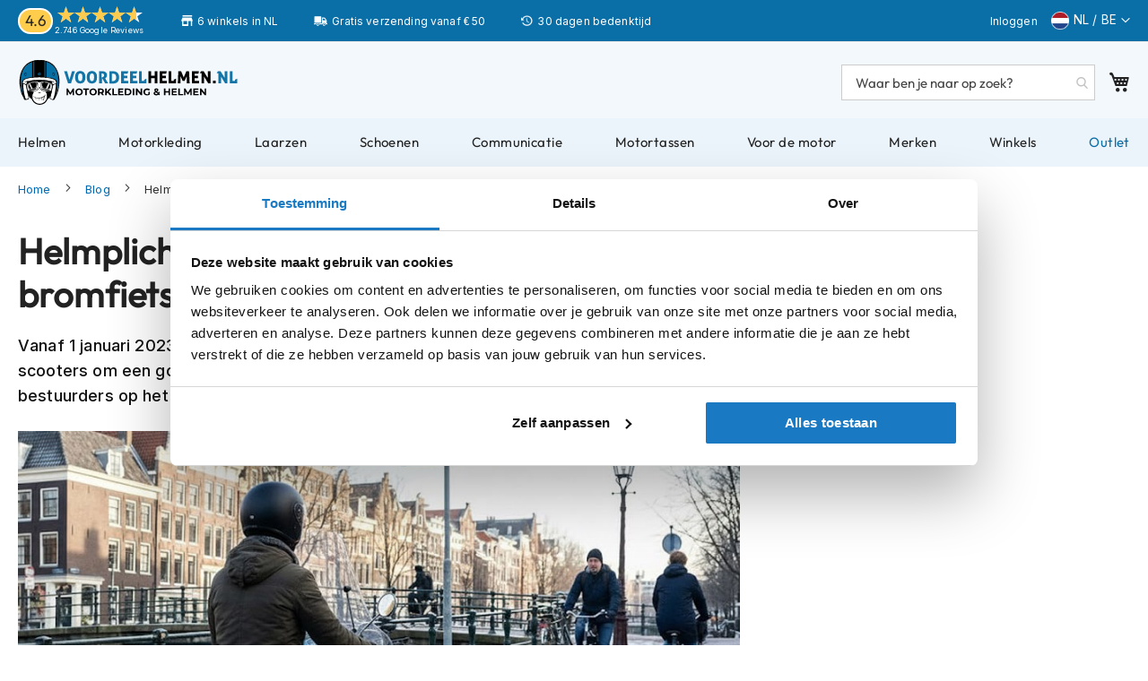

--- FILE ---
content_type: application/javascript
request_url: https://www.voordeelhelmen.nl/static/version1763546641/frontend/TIG/voordeelhelmen/nl_NL/Amasty_Blog/js/amBlogViewStatistic.min.js
body_size: -95
content:
define(['jquery','mage/url','mage/cookies','pageCache','mage/translate','Magento_Customer/js/customer-data'],function($,urlBuilder){'use strict';$.widget('amasty_blog.amBlogViewStatistic',{options:{postId:null,baseUrl:window.BASE_URL,backendUrl:'amblog/index/view'},_create:function(){urlBuilder.setBaseUrl(this.options.baseUrl);this.element.formKey();this.updateViewsCount()},updateViewsCounterValue:function(viewsCount){if(!isNaN(viewsCount)){this.element.html($.mage.__('%1 view(s)').replace('%1',viewsCount));}},updateViewsCount:function(){$.ajax({method:'GET',url:urlBuilder.build(this.options.backendUrl),cache:false,data:{form_key:$.mage.cookies.get('form_key'),post_id:this.options.postId},success:function(result){this.updateViewsCounterValue(Number(result['views_count']));}.bind(this)});}});return $.amasty_blog.amBlogViewStatistic;});

--- FILE ---
content_type: application/javascript
request_url: https://api.ipify.org/?format=jsonp&callback=getIP
body_size: -49
content:
getIP({"ip":"3.16.214.223"});

--- FILE ---
content_type: image/svg+xml
request_url: https://www.voordeelhelmen.nl/media/wysiwyg/betalen-en-bezorgen.svg
body_size: 10412
content:
<?xml version="1.0" encoding="utf-8"?>
<!-- Generator: Adobe Illustrator 27.8.1, SVG Export Plug-In . SVG Version: 6.00 Build 0)  -->
<svg version="1.1" id="Layer_1" xmlns="http://www.w3.org/2000/svg" xmlns:xlink="http://www.w3.org/1999/xlink" x="0px" y="0px"
	 viewBox="0 0 459.32 30" style="enable-background:new 0 0 459.32 30;" xml:space="preserve">
<style type="text/css">
	.st0{fill:none;}
	.st1{fill:#A7ACB3;}
	.st2{fill:url(#SVGID_1_);}
	.st3{fill:#FFFFFF;}
	.st4{fill:#383991;}
	.st5{fill:#231F20;}
	.st6{fill:#F6951E;}
	.st7{fill:#F26122;}
	.st8{fill:#EA1D25;}
	.st9{fill:#F69E1E;}
	.st10{fill:#1FA0DB;}
	.st11{fill:#7474B7;}
	.st12{fill:#010101;}
	.st13{fill:#384EA1;}
	.st14{fill:#EE809F;}
	.st15{fill:#253D80;}
	.st16{fill:#189BD7;}
	.st17{fill:#242E65;}
	.st18{fill:#F7B1C6;}
	.st19{fill:#0E0F0D;}
	.st20{fill-rule:evenodd;clip-rule:evenodd;fill:#FFFFFF;stroke:#2E79BB;stroke-miterlimit:33.89;}
	.st21{fill-rule:evenodd;clip-rule:evenodd;fill:#2E79BB;}
	.st22{fill-rule:evenodd;clip-rule:evenodd;fill:#F8E14B;}
	.st23{fill-rule:evenodd;clip-rule:evenodd;fill:#FFFFFF;}
</style>
<g>
	<path class="st0" d="M-12.91-13.52h57.7v57.7h-57.7V-13.52z"/>
	<path class="st1" d="M7.82,1.06c3.46,0,9.04,2.19,12.73,4.23c4.08,2.27,9.81,6.85,9.81,10c0,3.35-5.89,7.81-9.81,10
		c-3.58,1.96-9.04,4.27-12.62,4.27c-0.96,0-1.73-0.15-2.31-0.46c-2.81-1.58-4.12-8.27-4.12-13.81c0-2.81,0.35-5.77,1-8.23
		c0.77-2.92,1.85-4.85,3.12-5.58C6.17,1.21,6.9,1.06,7.82,1.06"/>
	
		<radialGradient id="SVGID_1_" cx="287.2597" cy="-1164.1835" r="0.5672" gradientTransform="matrix(33.3288 0 0 -33.3288 -9564.3916 -38788.8086)" gradientUnits="userSpaceOnUse">
		<stop  offset="0" style="stop-color:#FFC42C"/>
		<stop  offset="1" style="stop-color:#F27025"/>
	</radialGradient>
	<path class="st2" d="M29.4,15.37c0-2.38-4.5-6.58-9.31-9.23C14.52,3.1,8.21,1.33,6.13,2.44c-2.35,1.31-3.65,7.85-3.65,12.93
		c0,5.12,1.23,11.58,3.65,12.93c2.23,1.23,8.27-0.58,13.93-3.73C24.98,21.91,29.4,17.91,29.4,15.37"/>
	<path class="st3" d="M23.09,17.79l-0.04-2.42c0-0.54-0.19-0.77-0.62-0.77c-0.15,0-0.35,0.04-0.5,0.15
		c-0.19,0.12-0.31,0.19-0.38,0.23l-0.04,0.04v2.73c0,0,0,0.04-0.04,0.04H20.4c0,0-0.04,0-0.04-0.04v-3.85
		c0-0.08,0.04-0.12,0.12-0.12h0.96c0,0,0.04,0,0.04,0.04v0.31c0,0,0,0.04,0.04,0.04h0.04l0.04-0.04c0.12-0.08,0.31-0.19,0.42-0.23
		c0.27-0.12,0.54-0.15,0.77-0.15c0.88,0,1.35,0.5,1.35,1.46v2.58c0,0,0,0.04-0.04,0.04L23.09,17.79 M25.1,17.79
		C25.06,17.79,25.06,17.79,25.1,17.79l-0.04-5.92c0-0.04,0-0.04,0.04-0.04c0.08,0,0.65,0.38,0.85,0.58
		c0.15,0.15,0.23,0.38,0.23,0.58v4.73c0,0,0,0.04-0.04,0.04H25.1"/>
	<path class="st4" d="M13.29,15.79c0,1.42-0.92,2.08-2.08,2.08s-2.08-0.65-2.08-2.08s0.92-2.08,2.08-2.08S13.29,14.37,13.29,15.79
		 M12.13,15.79c0-0.77-0.38-1.08-0.88-1.08s-0.88,0.35-0.88,1.08c0,0.69,0.38,1.08,0.88,1.08C11.75,16.91,12.13,16.52,12.13,15.79z
		 M18.71,12.71c0-0.04,0-0.04-0.04-0.04c-0.08,0-0.69,0.38-0.85,0.58c-0.15,0.15-0.23,0.38-0.23,0.58v2.58
		c0,1.12,0.65,1.46,1.35,1.46c0.38,0,0.65-0.04,0.81-0.15c0.04,0,0.08-0.04,0.08-0.12v-0.73c0-0.04,0-0.04-0.04-0.04
		c-0.04,0-0.31,0.12-0.46,0.12c-0.35,0-0.58-0.15-0.58-0.73v-1.46c0-0.04,0-0.04,0.04-0.04h0.96c0.04,0,0.04,0,0.04-0.04v-0.77
		c0-0.08-0.04-0.12-0.12-0.12h-0.88c-0.04,0-0.04,0-0.04-0.04L18.71,12.71 M4.82,13.94c0-0.08,0.08-0.12,0.12-0.12h1.5
		c1.5,0,2.27,0.88,2.27,2.04s-0.85,1.96-2.27,1.96H5.98c-0.04,0-0.04,0-0.04,0.04v1.88c0,0.04,0,0.04-0.04,0.04
		c-0.08,0-0.69-0.38-0.85-0.58c-0.15-0.15-0.23-0.38-0.23-0.58V13.94 M7.59,15.79c0-0.5-0.31-0.96-1.15-0.96H5.98
		c-0.04,0-0.04,0-0.04,0.04v1.85c0,0.04,0,0.04,0.04,0.04h0.46C7.44,16.75,7.59,16.06,7.59,15.79L7.59,15.79z M16.52,15.64
		c-0.23-0.15-0.54-0.23-0.81-0.27c-0.04,0-0.23-0.04-0.27-0.08c-0.35-0.08-0.62-0.15-0.62-0.35s0.19-0.31,0.46-0.31
		c0.35,0,0.85,0.08,1.38,0.27c0.04,0,0.08,0,0.08-0.04V14.1c0-0.04-0.04-0.12-0.08-0.12c-0.19-0.08-0.77-0.23-1.23-0.23
		c-0.54,0-0.96,0.12-1.27,0.35c-0.31,0.23-0.46,0.54-0.46,0.92c0,0.88,0.73,1.04,1.42,1.19c0.12,0.04,0.08,0.04,0.12,0.04
		c0.31,0.08,0.65,0.15,0.65,0.38c0,0.08-0.04,0.15-0.08,0.19c-0.08,0.08-0.23,0.12-0.46,0.12c-0.42,0-1.27-0.19-1.5-0.27
		c-0.04,0-0.04,0.04-0.04,0.04v0.77c0,0.04,0.04,0.12,0.08,0.12c0,0,0.73,0.23,1.38,0.23c1.19,0,1.81-0.46,1.81-1.31
		C16.98,16.14,16.82,15.83,16.52,15.64"/>
	<path class="st3" d="M9.48,12.79c-0.08,0-0.15-0.04-0.15-0.15v-0.46c0-0.12,0.08-0.19,0.19-0.19h3.42c0.12,0,0.19,0.08,0.19,0.19
		v0.42c0,0.12-0.04,0.15-0.15,0.15h-3.5 M12.55,11.56c-0.04,0-0.08,0-0.08-0.04v-0.08c0.12-0.35,0.5-1.42,0.5-1.42
		c0.04-0.08,0-0.15-0.08-0.19l-0.19-0.08h-0.04c-0.04,0-0.08,0-0.08,0.04c-0.08,0.19-0.12,0.31-0.19,0.5c0,0.04-0.04,0.04-0.08,0.04
		h-0.38c-0.04,0-0.04,0-0.08-0.04v-0.08c0.12-0.35,0.19-0.62,0.35-0.92c0.04-0.04,0.08-0.15,0.23-0.15h0.08
		c0.12,0.04,0.27,0.08,0.42,0.12c0.12,0.04,0.23,0.08,0.38,0.12c0.38,0.15,0.38,0.42,0.31,0.69c-0.04,0.15-0.27,0.81-0.42,1.19
		c-0.04,0.08-0.04,0.15-0.08,0.19c0,0.04-0.04,0.08-0.12,0.08h-0.46L12.55,11.56z M10.98,11.56c-0.08,0-0.08-0.08-0.08-0.12
		c0-0.04-0.04-2.04-0.04-2.31c0-0.04,0-0.08,0.04-0.08c0,0,0.04-0.04,0.08-0.04h0.54c0.04,0,0.04,0,0.08,0.04
		c0.04,0.04,0.04,0.08,0.04,0.08c0,0.27-0.04,2.27-0.04,2.31c0,0,0,0.12-0.08,0.12H10.98z M9.4,11.56c-0.08,0-0.08-0.04-0.12-0.08
		c0-0.04-0.04-0.12-0.08-0.19c-0.15-0.38-0.35-1-0.42-1.19C8.71,9.83,8.71,9.52,9.09,9.4c0.12-0.04,0.27-0.08,0.38-0.12
		C9.63,9.25,9.79,9.21,9.9,9.17h0.08c0.12,0,0.19,0.08,0.23,0.15c0.15,0.31,0.23,0.58,0.35,0.92v0.08c0,0-0.04,0.04-0.08,0.04h-0.38
		c-0.04,0-0.08,0-0.08-0.04c-0.08-0.19-0.12-0.35-0.19-0.5c0,0-0.04-0.04-0.08-0.04H9.71L9.52,9.87C9.44,9.9,9.4,9.98,9.44,10.06
		c0,0,0.38,1.08,0.5,1.42v0.08c0,0-0.04,0.04-0.08,0.04C9.86,11.56,9.4,11.56,9.4,11.56L9.4,11.56z M11.21,8.64
		c-0.04,0-0.04,0-0.08-0.04c-0.15-0.12-0.31-0.27-0.42-0.42c0,0-0.04-0.04,0-0.12c0.12-0.19,0.31-0.31,0.46-0.46h0.08
		c0.15,0.12,0.31,0.27,0.46,0.46c0.04,0.04,0.04,0.08,0,0.12c-0.12,0.15-0.27,0.31-0.42,0.42C11.25,8.64,11.25,8.64,11.21,8.64z"/>
</g>
<g>
	<path class="st5" d="M152.44,28.56v0.07h0.07c0.01,0,0.02,0,0.03-0.01c0.01-0.01,0.01-0.02,0.01-0.03c0-0.01,0-0.02-0.01-0.03
		c-0.01-0.01-0.02-0.01-0.03-0.01L152.44,28.56L152.44,28.56z M152.51,28.51c0.03,0,0.06,0.01,0.08,0.02
		c0.02,0.02,0.03,0.04,0.03,0.06c0,0.02-0.01,0.04-0.02,0.05c-0.02,0.02-0.04,0.02-0.06,0.03l0.09,0.1h-0.07l-0.08-0.1h-0.03v0.1
		h-0.06v-0.26L152.51,28.51L152.51,28.51z M152.49,28.87c0.03,0,0.06-0.01,0.09-0.02c0.03-0.01,0.05-0.03,0.07-0.05
		c0.02-0.02,0.04-0.04,0.05-0.07c0.02-0.06,0.02-0.12,0-0.17c-0.01-0.03-0.03-0.05-0.05-0.07c-0.02-0.02-0.04-0.04-0.07-0.05
		c-0.03-0.01-0.06-0.02-0.09-0.02c-0.03,0-0.06,0.01-0.09,0.02c-0.03,0.01-0.05,0.03-0.07,0.05c-0.06,0.06-0.08,0.16-0.05,0.24
		c0.01,0.03,0.03,0.05,0.05,0.07c0.02,0.02,0.04,0.04,0.07,0.05C152.43,28.86,152.46,28.87,152.49,28.87 M152.49,28.36
		c0.08,0,0.15,0.03,0.21,0.08c0.03,0.03,0.05,0.06,0.06,0.09c0.03,0.07,0.03,0.15,0,0.22c-0.01,0.03-0.04,0.06-0.06,0.09
		c-0.03,0.03-0.06,0.05-0.09,0.06c-0.04,0.02-0.07,0.02-0.11,0.02c-0.04,0-0.08-0.01-0.11-0.02c-0.03-0.01-0.07-0.04-0.09-0.06
		c-0.03-0.03-0.05-0.06-0.06-0.09c-0.03-0.07-0.03-0.15,0-0.22c0.01-0.03,0.04-0.06,0.06-0.09c0.03-0.03,0.06-0.05,0.09-0.06
		C152.41,28.37,152.45,28.36,152.49,28.36 M125.72,27.34c0-0.5,0.33-0.92,0.87-0.92c0.52,0,0.86,0.4,0.86,0.92
		c0,0.52-0.35,0.92-0.86,0.92C126.05,28.26,125.72,27.84,125.72,27.34 M128.05,27.34V25.9h-0.62v0.35c-0.2-0.26-0.5-0.42-0.91-0.42
		c-0.8,0-1.44,0.63-1.44,1.51s0.63,1.51,1.44,1.51c0.41,0,0.71-0.16,0.91-0.42v0.35h0.62L128.05,27.34L128.05,27.34z M149.13,27.34
		c0-0.5,0.33-0.92,0.87-0.92c0.52,0,0.86,0.4,0.86,0.92c0,0.52-0.35,0.92-0.86,0.92C149.46,28.26,149.13,27.84,149.13,27.34
		 M151.45,27.34v-2.59h-0.62v1.5c-0.2-0.26-0.5-0.42-0.91-0.42c-0.8,0-1.44,0.63-1.44,1.51s0.63,1.51,1.44,1.51
		c0.41,0,0.71-0.16,0.91-0.42v0.35h0.62V27.34z M135.79,26.39c0.4,0,0.66,0.25,0.73,0.7h-1.49
		C135.09,26.67,135.34,26.39,135.79,26.39 M135.8,25.83c-0.84,0-1.43,0.61-1.43,1.51c0,0.91,0.61,1.51,1.47,1.51
		c0.43,0,0.83-0.11,1.18-0.4l-0.31-0.46c-0.24,0.19-0.55,0.3-0.83,0.3c-0.4,0-0.77-0.19-0.86-0.7h2.13
		c0.01-0.08,0.01-0.16,0.01-0.24C137.16,26.44,136.6,25.83,135.8,25.83 M143.33,27.34c0-0.5,0.33-0.92,0.87-0.92
		c0.52,0,0.86,0.4,0.86,0.92c0,0.52-0.35,0.92-0.86,0.92C143.67,28.26,143.33,27.84,143.33,27.34 M145.66,27.34V25.9h-0.62v0.35
		c-0.2-0.26-0.5-0.42-0.91-0.42c-0.8,0-1.44,0.63-1.44,1.51s0.63,1.51,1.44,1.51c0.41,0,0.71-0.16,0.91-0.42v0.35h0.62L145.66,27.34
		L145.66,27.34z M139.81,27.34c0,0.87,0.61,1.51,1.53,1.51c0.43,0,0.72-0.1,1.03-0.34l-0.3-0.5c-0.23,0.17-0.48,0.26-0.75,0.26
		c-0.5-0.01-0.86-0.37-0.86-0.92c0-0.55,0.37-0.91,0.86-0.92c0.27,0,0.52,0.09,0.75,0.26l0.3-0.5c-0.31-0.25-0.6-0.34-1.03-0.34
		C140.42,25.83,139.81,26.47,139.81,27.34 M147.86,25.83c-0.36,0-0.59,0.17-0.76,0.42V25.9h-0.62v2.87h0.62v-1.61
		c0-0.47,0.2-0.74,0.61-0.74c0.13,0,0.27,0.02,0.39,0.07l0.19-0.59C148.16,25.86,147.98,25.83,147.86,25.83 M131.13,26.13
		c-0.3-0.2-0.71-0.3-1.17-0.3c-0.73,0-1.19,0.35-1.19,0.92c0,0.47,0.35,0.76,0.99,0.85l0.29,0.04c0.34,0.05,0.5,0.14,0.5,0.3
		c0,0.22-0.23,0.35-0.65,0.35c-0.43,0-0.74-0.14-0.95-0.3l-0.29,0.49c0.34,0.25,0.77,0.37,1.24,0.37c0.83,0,1.31-0.39,1.31-0.94
		c0-0.5-0.38-0.77-1-0.86l-0.29-0.04c-0.27-0.03-0.49-0.09-0.49-0.28c0-0.21,0.2-0.34,0.55-0.34c0.37,0,0.72,0.14,0.89,0.25
		L131.13,26.13L131.13,26.13z M139.18,25.83c-0.36,0-0.59,0.17-0.76,0.42V25.9h-0.62v2.87h0.62v-1.61c0-0.47,0.2-0.74,0.61-0.74
		c0.13,0,0.27,0.02,0.39,0.07l0.19-0.59C139.49,25.86,139.31,25.83,139.18,25.83 M133.86,25.9h-1.02v-0.87h-0.63v0.87h-0.58v0.57
		h0.58v1.31c0,0.67,0.26,1.06,1,1.06c0.27,0,0.58-0.08,0.78-0.22l-0.18-0.53c-0.19,0.11-0.39,0.16-0.55,0.16
		c-0.31,0-0.41-0.19-0.41-0.48v-1.3h1.02V25.9z M124.53,28.77v-1.8c0-0.68-0.43-1.13-1.13-1.14c-0.37-0.01-0.74,0.11-1.01,0.51
		c-0.2-0.32-0.51-0.51-0.95-0.51c-0.31,0-0.61,0.09-0.84,0.43V25.9h-0.62v2.87h0.63v-1.59c0-0.5,0.28-0.76,0.7-0.76
		c0.41,0,0.62,0.27,0.62,0.76v1.6h0.63v-1.59c0-0.5,0.29-0.76,0.7-0.76c0.43,0,0.63,0.27,0.63,0.76v1.6L124.53,28.77z"/>
	<path class="st6" d="M152.8,19.23v-0.42h-0.11l-0.13,0.29l-0.13-0.29h-0.11v0.42h0.08v-0.32l0.12,0.27h0.08l0.12-0.27v0.32H152.8
		L152.8,19.23z M152.11,19.23v-0.35h0.14v-0.07h-0.36v0.07h0.14v0.35L152.11,19.23L152.11,19.23z"/>
	<path class="st7" d="M140.38,21.03h-9.46V4.04h9.46L140.38,21.03z"/>
	<path class="st8" d="M131.52,12.53c0-3.45,1.61-6.52,4.13-8.5c-1.9-1.5-4.26-2.31-6.68-2.31c-5.97,0-10.81,4.84-10.81,10.81
		s4.84,10.81,10.81,10.81c2.42,0,4.78-0.81,6.68-2.31C133.14,19.05,131.52,15.98,131.52,12.53"/>
	<path class="st9" d="M153.14,12.53c0,5.97-4.84,10.81-10.81,10.81c-2.42,0-4.78-0.81-6.68-2.31c2.51-1.98,4.13-5.05,4.13-8.5
		s-1.61-6.52-4.13-8.5c1.9-1.5,4.26-2.31,6.68-2.31C148.3,1.73,153.14,6.56,153.14,12.53"/>
</g>
<g>
	<path class="st10" d="M192.4,19.23v-0.42h-0.1l-0.12,0.28l-0.12-0.28h-0.1v0.42h0.07v-0.31l0.12,0.28h0.09l0.12-0.28v0.31H192.4z
		 M191.7,19.23v-0.35h0.14v-0.07h-0.35v0.07h0.14v0.35H191.7z"/>
	<path class="st11" d="M180.02,21.02h-9.42V4.1h9.42V21.02z"/>
	<path class="st8" d="M171.21,12.56c0-3.43,1.6-6.49,4.11-8.46c-1.83-1.44-4.14-2.3-6.65-2.3c-5.94,0-10.76,4.82-10.76,10.76
		s4.82,10.76,10.76,10.76c2.51,0,4.82-0.85,6.65-2.3C172.82,19.05,171.21,15.99,171.21,12.56"/>
	<path class="st10" d="M192.73,12.56c0,5.94-4.82,10.76-10.76,10.76c-2.51,0-4.82-0.85-6.65-2.3c2.51-1.97,4.11-5.03,4.11-8.46
		s-1.6-6.49-4.11-8.46c1.83-1.44,4.14-2.3,6.65-2.3C187.91,1.8,192.73,6.63,192.73,12.56"/>
	<path class="st12" d="M183.19,25.81c0.12,0,0.31,0.02,0.44,0.07l-0.19,0.59c-0.14-0.05-0.26-0.07-0.38-0.07
		c-0.4,0-0.61,0.26-0.61,0.73v1.6h-0.63v-2.85h0.61v0.35C182.6,25.96,182.84,25.81,183.19,25.81 M180.89,26.43h-1.01v1.29
		c0,0.28,0.1,0.47,0.42,0.47c0.16,0,0.37-0.05,0.56-0.16l0.17,0.54c-0.19,0.14-0.5,0.23-0.78,0.23c-0.73,0-0.99-0.4-0.99-1.06v-1.31
		h-0.57v-0.57h0.57v-0.87h0.63v0.87h1.01V26.43z M172.94,27.04c0.07-0.42,0.31-0.7,0.77-0.7c0.4,0,0.66,0.24,0.73,0.7H172.94z
		 M175.08,27.3c0-0.89-0.56-1.5-1.36-1.5c-0.84,0-1.43,0.61-1.43,1.5c0,0.91,0.61,1.5,1.46,1.5c0.44,0,0.82-0.1,1.17-0.4l-0.31-0.45
		c-0.24,0.19-0.54,0.3-0.84,0.3c-0.4,0-0.77-0.19-0.85-0.7h2.12C175.06,27.46,175.08,27.39,175.08,27.3 M177.81,26.61
		c-0.17-0.1-0.52-0.24-0.89-0.24c-0.35,0-0.54,0.12-0.54,0.33c0,0.19,0.21,0.24,0.49,0.28l0.3,0.03c0.63,0.09,0.99,0.35,0.99,0.85
		c0,0.54-0.47,0.94-1.31,0.94c-0.47,0-0.91-0.12-1.24-0.37l0.3-0.49c0.21,0.16,0.52,0.3,0.96,0.3c0.42,0,0.64-0.12,0.64-0.35
		c0-0.16-0.16-0.24-0.5-0.3l-0.3-0.03c-0.64-0.09-0.99-0.38-0.99-0.84c0-0.57,0.47-0.92,1.18-0.92c0.45,0,0.87,0.1,1.17,0.3
		L177.81,26.61z M185.47,26.38c-0.12,0-0.24,0.02-0.35,0.07c-0.1,0.05-0.21,0.1-0.28,0.19c-0.07,0.09-0.14,0.17-0.19,0.3
		c-0.05,0.1-0.07,0.24-0.07,0.37c0,0.14,0.02,0.26,0.07,0.37s0.1,0.21,0.19,0.3c0.09,0.09,0.17,0.14,0.28,0.19
		c0.1,0.05,0.23,0.07,0.35,0.07s0.24-0.02,0.35-0.07s0.21-0.1,0.28-0.19c0.09-0.09,0.14-0.17,0.19-0.3c0.05-0.1,0.07-0.24,0.07-0.37
		c0-0.14-0.02-0.26-0.07-0.37s-0.1-0.21-0.19-0.3c-0.09-0.09-0.17-0.14-0.28-0.19C185.71,26.42,185.59,26.38,185.47,26.38
		 M185.47,25.81c0.23,0,0.44,0.03,0.61,0.12c0.19,0.07,0.35,0.17,0.49,0.31s0.24,0.3,0.33,0.47c0.07,0.19,0.12,0.38,0.12,0.59
		s-0.03,0.42-0.12,0.59c-0.07,0.19-0.19,0.35-0.33,0.47c-0.14,0.14-0.3,0.24-0.49,0.31c-0.19,0.07-0.4,0.12-0.61,0.12
		c-0.23,0-0.44-0.03-0.61-0.12c-0.19-0.07-0.35-0.17-0.49-0.31s-0.24-0.3-0.33-0.47c-0.07-0.19-0.12-0.38-0.12-0.59
		s0.03-0.42,0.12-0.59c0.07-0.19,0.19-0.35,0.33-0.47c0.14-0.14,0.3-0.24,0.49-0.31C185.03,25.84,185.24,25.81,185.47,25.81
		 M169.32,27.3c0-0.5,0.33-0.92,0.87-0.92c0.52,0,0.85,0.4,0.85,0.92c0,0.52-0.35,0.91-0.85,0.91
		C169.65,28.21,169.32,27.81,169.32,27.3 M171.63,27.3v-1.43H171v0.35c-0.19-0.26-0.49-0.42-0.91-0.42c-0.8,0-1.43,0.63-1.43,1.5
		c0,0.87,0.63,1.5,1.43,1.5c0.4,0,0.7-0.16,0.91-0.42v0.35h0.63V27.3z M168.13,28.73v-1.79c0-0.68-0.44-1.13-1.13-1.13
		c-0.37,0-0.75,0.1-1.01,0.5c-0.19-0.31-0.5-0.5-0.94-0.5c-0.3,0-0.61,0.09-0.84,0.42v-0.35h-0.63v2.85h0.63v-1.58
		c0-0.49,0.28-0.77,0.7-0.77s0.63,0.26,0.63,0.75v1.58h0.63v-1.58c0-0.49,0.3-0.77,0.7-0.77c0.42,0,0.63,0.26,0.63,0.75v1.58h0.64
		V28.73z M187.68,28.51v0.07h0.07c0.02,0,0.03,0,0.03-0.02c0.02,0,0.02-0.02,0.02-0.03s0-0.02-0.02-0.02c0,0-0.02-0.02-0.03-0.02
		h-0.07V28.51z M187.75,28.47c0.03,0,0.05,0,0.07,0.02c0.02,0.02,0.03,0.03,0.03,0.07c0,0.02,0,0.03-0.02,0.05s-0.03,0.02-0.07,0.02
		l0.09,0.1h-0.07l-0.09-0.1h-0.02v0.1h-0.05v-0.26L187.75,28.47z M187.73,28.82c0.03,0,0.05,0,0.09-0.02
		c0.03-0.02,0.05-0.03,0.07-0.05c0.02-0.02,0.03-0.03,0.05-0.07s0.02-0.05,0.02-0.09s0-0.05-0.02-0.09s-0.03-0.05-0.05-0.07
		c-0.02-0.02-0.03-0.03-0.07-0.05c-0.02-0.02-0.05-0.02-0.09-0.02c-0.03,0-0.05,0-0.09,0.02c-0.03,0.02-0.05,0.03-0.07,0.05
		c-0.02,0.02-0.03,0.05-0.05,0.07c-0.02,0.03-0.02,0.05-0.02,0.09s0,0.05,0.02,0.09c0.02,0.03,0.03,0.05,0.05,0.07
		c0.02,0.02,0.05,0.03,0.07,0.05C187.68,28.82,187.7,28.82,187.73,28.82 M187.73,28.31c0.03,0,0.07,0,0.1,0.02
		c0.03,0.02,0.07,0.03,0.09,0.05s0.05,0.05,0.07,0.09c0.02,0.03,0.02,0.07,0.02,0.1c0,0.03,0,0.07-0.02,0.1
		c-0.02,0.03-0.03,0.07-0.07,0.09c-0.03,0.02-0.05,0.05-0.09,0.07c-0.03,0.02-0.07,0.02-0.1,0.02c-0.03,0-0.09,0-0.12-0.02
		c-0.03-0.02-0.07-0.03-0.09-0.07c-0.02-0.02-0.05-0.05-0.07-0.09c-0.02-0.03-0.02-0.07-0.02-0.1c0-0.03,0-0.07,0.02-0.1
		c0.02-0.03,0.03-0.07,0.07-0.09c0.02-0.02,0.05-0.05,0.09-0.05C187.65,28.31,187.7,28.31,187.73,28.31"/>
</g>
<g>
	<path class="st13" d="M84.71,1.81c-5.92,0-11.22,3.07-11.22,8.74c0,6.51,9.39,6.95,9.39,10.22c0,1.38-1.58,2.61-4.27,2.61
		c-3.82,0-6.68-1.72-6.68-1.72l-1.22,5.72c0,0,3.29,1.45,7.66,1.45c6.48,0,11.57-3.22,11.57-8.99c0-6.87-9.43-7.31-9.43-10.34
		c0-1.08,1.29-2.26,3.98-2.26c3.03,0,5.5,1.25,5.5,1.25l1.2-5.53C91.19,2.97,88.5,1.81,84.71,1.81z M30.51,2.23l-0.14,0.83
		c0,0,2.49,0.46,4.74,1.37c2.89,1.04,3.1,1.65,3.58,3.54l5.3,20.44h7.11L62.06,2.23h-7.09l-7.04,17.8L45.05,4.94
		c-0.26-1.73-1.6-2.71-3.23-2.71C41.82,2.23,30.51,2.23,30.51,2.23z M64.91,2.23l-5.56,26.18h6.76l5.54-26.18L64.91,2.23L64.91,2.23
		z M102.63,2.23c-1.63,0-2.5,0.87-3.13,2.4l-9.91,23.78h7.09l1.37-3.96h8.64l0.83,3.96h6.26l-5.46-26.18H102.63z M103.55,9.3
		l2.1,9.82h-5.63L103.55,9.3z"/>
</g>
<g>
	<path class="st14" d="M237.3,28.7h-35.97c-1.14-0.01-2.07-0.94-2.07-2.09V4.05c0-1.15,0.94-2.09,2.09-2.09h35.93
		c1.15,0,2.09,0.94,2.09,2.09v22.56C239.36,27.75,238.44,28.69,237.3,28.7"/>
	<g>
		<path class="st3" d="M211.29,25.86c0.91,0,1.6-0.61,1.6-1.5c0-0.83-0.59-1.19-1.31-1.4c-0.46-0.13-0.75-0.24-0.75-0.56
			c0-0.27,0.2-0.49,0.51-0.49c0.27,0,0.47,0.16,0.61,0.39l0.75-0.48c-0.24-0.52-0.76-0.79-1.34-0.79c-0.91,0-1.49,0.65-1.49,1.41
			c0,0.6,0.36,1.07,1.26,1.33c0.49,0.14,0.8,0.24,0.8,0.62c0,0.36-0.26,0.59-0.64,0.59c-0.41,0-0.72-0.26-0.9-0.5l-0.63,0.63
			C210.11,25.57,210.66,25.86,211.29,25.86 M214.97,25.86c-0.96,0-1.74-0.77-1.74-1.71s0.78-1.71,1.74-1.71
			c0.96,0,1.74,0.77,1.74,1.71S215.93,25.86,214.97,25.86 M214.97,25c0.47,0,0.83-0.37,0.83-0.85c0-0.48-0.37-0.85-0.83-0.85
			c-0.47,0-0.83,0.37-0.83,0.85C214.13,24.64,214.5,25,214.97,25 M218.96,21.95v-0.86h-0.13c-1.11,0-1.65,0.74-1.65,1.6v3.07h0.91
			v-1.35c0-0.45,0.35-0.77,0.85-0.78v-0.87c-0.36,0-0.65,0.11-0.85,0.32v-0.35C218.08,22.18,218.45,21.93,218.96,21.95
			 M220.94,25.86c-0.96,0-1.74-0.77-1.74-1.71s0.78-1.71,1.74-1.71c0.96,0,1.74,0.77,1.74,1.71S221.91,25.86,220.94,25.86
			 M220.94,25c0.47,0,0.83-0.37,0.83-0.85c0-0.48-0.37-0.85-0.83-0.85c-0.47,0-0.83,0.37-0.83,0.85
			C220.11,24.64,220.48,25,220.94,25 M224.06,22.91v-0.37h-0.88v3.23h0.91V24.3c0-0.53,0.32-0.83,0.86-0.83v-0.97
			C224.54,22.47,224.24,22.61,224.06,22.91 M226.38,24.12v-0.79c0.2,0.21,0.49,0.32,0.85,0.32v-0.86c-0.49-0.01-0.85-0.34-0.85-0.78
			V21.5h-0.91v2.67c0,0.87,0.54,1.6,1.65,1.6h0.13v-0.86C226.75,24.94,226.38,24.69,226.38,24.12 M228.34,25.82
			c0.33,0,0.61-0.27,0.61-0.61c0-0.33-0.27-0.61-0.61-0.61c-0.34,0-0.61,0.27-0.61,0.61S228.01,25.82,228.34,25.82 M217.87,14.39
			c0.28,0.28,0.29,0.73,0.01,1.02l-0.05,0.06c-0.28,0.28-0.73,0.29-1.02,0.01l-1.6-1.59c-0.44-0.44-0.5-0.99-0.22-1.28l0.05-0.06
			c0.23-0.24,0.61-0.26,0.87-0.06c0.12,0.1,0.3,0.07,0.41-0.05c0.1-0.12,0.07-0.3-0.05-0.41c-0.5-0.39-1.21-0.34-1.65,0.11
			l-0.05,0.06c-0.52,0.53-0.42,1.44,0.23,2.09l1.61,1.6c0.52,0.5,1.34,0.49,1.84-0.03l0.06-0.06c0.49-0.51,0.48-1.33-0.03-1.83
			c-0.11-0.11-0.29-0.11-0.41,0.01C217.75,14.09,217.75,14.28,217.87,14.39 M216.91,5.77l0.66,5.4c0.02,0.16,0.16,0.27,0.32,0.25
			c0.16-0.02,0.27-0.16,0.25-0.32l-0.66-5.42l-0.01-0.03c-0.11-0.45,0.17-0.95,0.54-1.03c0.21-0.04,0.43-0.01,0.6,0.11
			s0.3,0.3,0.34,0.51l1.14,4.89c0.04,0.16,0.19,0.25,0.35,0.21s0.25-0.19,0.21-0.35l-1.14-4.87c-0.07-0.35-0.28-0.67-0.59-0.87
			c-0.3-0.2-0.68-0.27-1.04-0.2C217.19,4.2,216.73,5.02,216.91,5.77"/>
		<path class="st3" d="M222.94,12.11l1.3-6.47c0.15-0.7-0.26-1.4-0.95-1.6c-0.77-0.19-1.55,0.26-1.74,1.02l-1.44,4.92
			c-0.04,0.16,0.04,0.32,0.2,0.36s0.32-0.04,0.36-0.2l1.44-4.93c0.12-0.45,0.58-0.73,1.03-0.61c0.38,0.12,0.63,0.52,0.54,0.93
			l-1.3,6.48c-0.03,0.16,0.07,0.31,0.22,0.34C222.76,12.37,222.91,12.27,222.94,12.11 M219.67,18.35c-2.06,0-3.77-1.51-3.77-3.65
			c0-0.16-0.13-0.29-0.29-0.29s-0.29,0.13-0.29,0.29c0,2.48,1.99,4.23,4.35,4.23c0.16,0,0.29-0.13,0.29-0.29
			S219.83,18.35,219.67,18.35 M218.66,13.31c-0.04,0.16-0.14,0.3-0.28,0.4l-0.06,0.04c-0.33,0.22-0.78,0.14-1.01-0.19l-1.26-1.88
			c-0.34-0.52-0.3-1.07,0.03-1.3l0.06-0.04c0.43-0.25,0.79-0.06,1.15,0.48l1.05,1.57c0.09,0.13,0.27,0.17,0.4,0.08
			c0.13-0.09,0.17-0.27,0.08-0.4l-1.05-1.57c-0.52-0.76-1.17-1.1-1.94-0.65l-0.08,0.05c-0.62,0.42-0.7,1.33-0.19,2.1l1.26,1.88
			c0.41,0.59,1.21,0.75,1.8,0.35l0.06-0.04c0.25-0.17,0.43-0.43,0.52-0.72c0.04-0.16-0.05-0.31-0.2-0.35
			C218.85,13.06,218.7,13.15,218.66,13.31"/>
		<path class="st3" d="M220.56,14.26c-0.6,0.34-0.97,0.96-1.02,1.92c-0.01,0.16,0.11,0.29,0.27,0.3c0.16,0.01,0.29-0.11,0.3-0.27
			c0.04-0.87,0.38-1.33,0.92-1.53c0.29-0.11,0.6-0.13,0.88-0.1l0.07,0.01c0.37,0.07,0.49-0.48,0.12-0.57l-2.22-0.5
			c-1.04-0.28-1.2-0.67-1.01-1.31c0.09-0.28,0.25-0.42,0.51-0.48c0.17-0.04,0.36-0.03,0.54,0c0.05,0.01,0.09,0.02,0.11,0.02
			l3.37,0.79l0.06,0.02c0.05,0.02,0.11,0.06,0.17,0.12c0.22,0.24,0.35,0.7,0.29,1.44c-0.22,2.62-1.44,4.25-4.34,4.22
			c-0.16,0-0.29,0.13-0.29,0.28c0,0.16,0.13,0.29,0.28,0.29c3.25,0.03,4.67-1.86,4.91-4.75c0.07-0.9-0.09-1.51-0.44-1.88
			c-0.19-0.2-0.4-0.3-0.55-0.32l-3.33-0.78c-0.02-0.01-0.07-0.02-0.15-0.03c-0.25-0.04-0.51-0.05-0.77,0.01
			c-0.45,0.1-0.79,0.38-0.94,0.88c-0.28,0.93,0.02,1.65,1.42,2.03L220.56,14.26z"/>
	</g>
</g>
<g>
	<path class="st15" d="M335.21,8.23h-5.82c-0.4,0-0.74,0.29-0.8,0.68l-2.36,14.94c-0.04,0.26,0.14,0.51,0.4,0.55
		c0.03,0,0.05,0.01,0.08,0.01h2.78c0.4,0,0.74-0.29,0.8-0.68l0.64-4.03c0.06-0.39,0.4-0.68,0.8-0.68h1.84
		c3.84,0,6.05-1.86,6.63-5.54c0.26-1.61,0.01-2.87-0.74-3.76C338.63,8.74,337.16,8.23,335.21,8.23L335.21,8.23z M335.88,13.68
		c-0.32,2.09-1.92,2.09-3.46,2.09h-0.88l0.62-3.9c0.04-0.24,0.24-0.41,0.48-0.41h0.4c1.05,0,2.04,0,2.56,0.6
		C335.9,12.41,336,12.95,335.88,13.68L335.88,13.68z M352.62,13.61h-2.79c-0.24,0-0.44,0.17-0.48,0.41l-0.12,0.78l-0.2-0.28
		c-0.6-0.88-1.95-1.17-3.29-1.17c-3.08,0-5.71,2.33-6.23,5.61c-0.27,1.63,0.11,3.2,1.04,4.28c0.85,1,2.07,1.42,3.51,1.42
		c2.48,0,3.86-1.6,3.86-1.6l-0.12,0.78c-0.04,0.26,0.14,0.51,0.4,0.56c0.03,0,0.05,0.01,0.08,0.01h2.51c0.4,0,0.74-0.29,0.8-0.68
		l1.51-9.55c0.04-0.26-0.14-0.51-0.4-0.55C352.67,13.62,352.65,13.61,352.62,13.61L352.62,13.61z M348.73,19.04
		c-0.27,1.59-1.53,2.66-3.15,2.66c-0.81,0-1.46-0.26-1.87-0.75c-0.41-0.49-0.57-1.18-0.44-1.96c0.25-1.58,1.54-2.68,3.13-2.68
		c0.79,0,1.44,0.26,1.86,0.76C348.69,17.57,348.85,18.27,348.73,19.04L348.73,19.04z M367.48,13.61h-2.8
		c-0.27,0-0.52,0.13-0.67,0.36l-3.87,5.69l-1.64-5.47c-0.1-0.34-0.42-0.58-0.78-0.58h-2.75c-0.27,0-0.49,0.22-0.49,0.48
		c0,0.05,0.01,0.11,0.03,0.16l3.09,9.06l-2.9,4.1c-0.16,0.22-0.1,0.52,0.11,0.68c0.08,0.06,0.18,0.09,0.28,0.09h2.8
		c0.27,0,0.51-0.13,0.67-0.35l9.32-13.46c0.15-0.22,0.1-0.52-0.12-0.68C367.67,13.64,367.57,13.61,367.48,13.61L367.48,13.61z"/>
	<path class="st16" d="M376.76,8.23h-5.83c-0.4,0-0.74,0.29-0.8,0.68l-2.36,14.94c-0.04,0.26,0.14,0.51,0.4,0.55
		c0.03,0,0.05,0.01,0.08,0.01h2.99c0.28,0,0.52-0.2,0.56-0.48l0.67-4.23c0.06-0.39,0.4-0.68,0.8-0.68h1.84
		c3.84,0,6.05-1.86,6.63-5.54c0.26-1.61,0.01-2.87-0.74-3.76C380.17,8.74,378.71,8.23,376.76,8.23L376.76,8.23z M377.43,13.68
		c-0.32,2.09-1.91,2.09-3.46,2.09h-0.88l0.62-3.9c0.04-0.24,0.24-0.41,0.48-0.41h0.4c1.05,0,2.04,0,2.56,0.6
		C377.45,12.41,377.54,12.95,377.43,13.68L377.43,13.68z M394.17,13.61h-2.79c-0.24,0-0.44,0.17-0.48,0.41l-0.12,0.78l-0.2-0.28
		c-0.6-0.88-1.95-1.17-3.29-1.17c-3.08,0-5.71,2.33-6.23,5.61c-0.27,1.63,0.11,3.2,1.04,4.28c0.85,1,2.07,1.42,3.51,1.42
		c2.48,0,3.86-1.6,3.86-1.6l-0.12,0.78c-0.04,0.26,0.14,0.51,0.4,0.56c0.03,0,0.05,0.01,0.08,0.01h2.51c0.4,0,0.74-0.29,0.8-0.68
		l1.51-9.55c0.04-0.27-0.14-0.51-0.41-0.55C394.22,13.61,394.19,13.61,394.17,13.61L394.17,13.61z M390.28,19.04
		c-0.27,1.59-1.53,2.66-3.15,2.66c-0.81,0-1.46-0.26-1.87-0.75c-0.41-0.49-0.57-1.18-0.44-1.96c0.25-1.58,1.54-2.68,3.13-2.68
		c0.79,0,1.44,0.26,1.86,0.76C390.23,17.57,390.4,18.27,390.28,19.04z M397.45,8.64l-2.39,15.21c-0.04,0.26,0.14,0.51,0.4,0.55
		c0.03,0,0.05,0.01,0.08,0.01h2.4c0.4,0,0.74-0.29,0.8-0.68l2.36-14.94c0.04-0.26-0.14-0.51-0.4-0.56c-0.02,0-0.05-0.01-0.07-0.01
		h-2.69C397.69,8.23,397.49,8.4,397.45,8.64z"/>
	<path class="st15" d="M302.04,27.31l0.45-2.83l-0.99-0.02h-4.74l3.29-20.88c0.02-0.13,0.13-0.23,0.27-0.23h7.99
		c2.65,0,4.48,0.55,5.44,1.64c0.45,0.51,0.73,1.05,0.87,1.63c0.14,0.62,0.15,1.35,0.01,2.25l-0.01,0.07v0.58l0.45,0.25
		c0.34,0.17,0.65,0.41,0.91,0.69c0.38,0.44,0.63,0.99,0.74,1.65c0.11,0.68,0.07,1.48-0.1,2.39c-0.2,1.05-0.53,1.96-0.98,2.71
		c-0.39,0.67-0.92,1.25-1.55,1.7c-0.59,0.42-1.3,0.74-2.09,0.94c-0.77,0.2-1.65,0.3-2.62,0.3h-0.62c-0.44,0-0.88,0.16-1.22,0.45
		c-0.34,0.29-0.56,0.69-0.63,1.13L306.83,22l-0.79,4.99l-0.04,0.18c-0.01,0.06-0.03,0.09-0.05,0.11c-0.02,0.02-0.05,0.03-0.08,0.03
		L302.04,27.31z"/>
	<path class="st16" d="M315.48,9.01c-0.02,0.15-0.05,0.31-0.08,0.47c-1.05,5.41-4.66,7.28-9.26,7.28h-2.34
		c-0.56,0-1.04,0.41-1.13,0.96l-1.2,7.61l-0.34,2.16c-0.05,0.33,0.17,0.63,0.5,0.69c0.03,0,0.06,0.01,0.09,0.01h4.16
		c0.49,0,0.91-0.36,0.99-0.84l0.04-0.21l0.78-4.97l0.05-0.27c0.08-0.49,0.5-0.84,0.99-0.84h0.62c4.03,0,7.18-1.64,8.1-6.37
		c0.38-1.98,0.19-3.63-0.83-4.79C316.3,9.53,315.91,9.23,315.48,9.01L315.48,9.01z"/>
	<path class="st17" d="M314.38,8.57c-0.34-0.1-0.68-0.17-1.02-0.23c-0.68-0.11-1.37-0.16-2.07-0.15h-6.26
		c-0.49,0-0.91,0.36-0.99,0.84l-1.33,8.44l-0.04,0.25c0.09-0.55,0.56-0.96,1.13-0.96h2.34c4.6,0,8.21-1.87,9.26-7.28
		c0.03-0.16,0.06-0.32,0.08-0.47c-0.28-0.15-0.57-0.27-0.87-0.37C314.54,8.62,314.46,8.59,314.38,8.57L314.38,8.57z"/>
	<path class="st15" d="M304.04,9.03c0.07-0.49,0.49-0.85,0.99-0.84h6.26c0.74,0,1.43,0.05,2.07,0.15c0.43,0.07,0.85,0.17,1.26,0.3
		c0.31,0.1,0.6,0.22,0.87,0.37c0.31-2,0-3.36-1.08-4.59c-1.19-1.36-3.34-1.94-6.09-1.94h-7.99c-0.56,0-1.04,0.41-1.13,0.96
		l-3.33,21.09c-0.06,0.37,0.2,0.73,0.57,0.79c0.04,0.01,0.07,0.01,0.11,0.01h4.93l1.24-7.86L304.04,9.03z"/>
</g>
<g>
	<g>
		<path class="st18" d="M412.81,1.78h39.42c2.59,0,4.68,2.1,4.68,4.68V24.2c0,2.59-2.1,4.68-4.68,4.68h-39.42
			c-2.59,0-4.68-2.1-4.68-4.68V6.46C408.12,3.87,410.22,1.78,412.81,1.78z"/>
		<path class="st19" d="M452.35,17.66c-0.64,0-1.16,0.52-1.16,1.16c0,0,0,0,0,0c0,0.64,0.51,1.16,1.15,1.17c0,0,0,0,0,0
			c0.64,0,1.16-0.52,1.16-1.17C453.51,18.18,453,17.66,452.35,17.66C452.35,17.66,452.35,17.66,452.35,17.66z M448.55,16.75
			c0-0.88-0.75-1.6-1.67-1.6c-0.92,0-1.67,0.72-1.67,1.6c0,0.88,0.75,1.6,1.67,1.6C447.8,18.35,448.55,17.64,448.55,16.75
			L448.55,16.75z M448.56,13.65h1.84v6.21h-1.84v-0.4c-0.54,0.37-1.17,0.57-1.83,0.57c-1.79,0-3.25-1.47-3.25-3.27
			s1.45-3.27,3.25-3.27c0.68,0,1.31,0.21,1.83,0.57V13.65z M433.82,14.46v-0.81h-1.89v6.21h1.89v-2.9c0-0.98,1.05-1.5,1.78-1.5h0.02
			v-1.81C434.87,13.65,434.19,13.97,433.82,14.46z M429.12,16.75c0-0.88-0.75-1.6-1.67-1.6s-1.67,0.72-1.67,1.6
			c0,0.88,0.75,1.6,1.67,1.6C428.38,18.35,429.12,17.64,429.12,16.75L429.12,16.75z M429.13,13.65h1.84v6.21h-1.84v-0.4
			c-0.52,0.36-1.15,0.57-1.83,0.57c-1.79,0-3.25-1.47-3.25-3.27s1.45-3.27,3.25-3.27c0.68,0,1.31,0.21,1.83,0.57V13.65z
			 M440.21,13.48c-0.74,0-1.43,0.23-1.9,0.87v-0.7h-1.83v6.21h1.86V16.6c0-0.94,0.63-1.41,1.38-1.41c0.81,0,1.28,0.49,1.28,1.39
			v3.27h1.84v-3.95C442.83,14.47,441.7,13.48,440.21,13.48L440.21,13.48z M421.38,19.86h1.93v-8.97h-1.93V19.86z M412.91,19.86h2.04
			v-8.98h-2.04L412.91,19.86z M420.05,10.88c0,1.94-0.75,3.75-2.09,5.09l2.82,3.88h-2.52l-3.07-4.22l0.79-0.6
			c1.31-0.98,2.07-2.53,2.06-4.16H420.05L420.05,10.88z"/>
	</g>
</g>
<g>
	<g>
		<path class="st20" d="M267.23,2.48h18.41c2.44,0,3.19,1.79,3.19,3.05v19.6c0,1.22-0.76,3.05-3.19,3.05h-36.82
			c-2.41,0-3.19-1.84-3.19-3.05V5.53c0-1.26,0.78-3.05,3.19-3.05H267.23L267.23,2.48z"/>
		<path class="st21" d="M258.57,17.38h6.72l3.76-4.03h6.74l-5.73,6.39h-21.18v-4.27h11.36L258.57,17.38z"/>
		<path class="st22" d="M275.8,13.35h-6.74l-3.76,4.05h-6.77l5.73-6.39h21.2v4.24H274.1L275.8,13.35z"/>
		<path class="st21" d="M282.73,9.44c-0.31,0.19-0.71,0.29-1.09,0.29c-1.09,0-2.06-0.81-2.06-1.93c0-1.12,0.88-1.93,1.99-1.93
			c0.4,0,0.85,0.07,1.16,0.26v1.19c-0.24-0.21-0.59-0.29-0.99-0.29c-0.38,0-0.83,0.31-0.83,0.81c0,0.43,0.45,0.69,0.83,0.69
			c0.43,0,0.69-0.02,0.99-0.26V9.44L282.73,9.44z M285.5,8.53v0.91c-0.97,0.72-2.08,0.12-2.08-0.72V7.06h-0.47v-1.1h0.47V5.08
			l1.32-0.72v1.6h0.76v1h-0.69v1.55C284.82,8.8,285.29,8.77,285.5,8.53L285.5,8.53z M275.92,7.15l0.21-1.03
			c1.32-0.45,3.22-0.19,3.22,1v2.53h-1.23l-0.05-0.12c-0.57,0.36-2.65,0.52-2.37-1.12c0.17-0.98,1.28-1.22,1.96-1.22
			c0.36,0,0.5-0.33,0.05-0.36C277.31,6.82,276.51,6.86,275.92,7.15z M253.58,7.15l0.19-1.03c1.33-0.45,3.22-0.19,3.22,1v2.53h-1.25
			l-0.02-0.12c-0.54,0.36-2.7,0.52-2.37-1.12c0.17-0.98,1.25-1.22,1.94-1.22c0.35,0,0.5-0.33,0.07-0.36
			C254.95,6.82,254.12,6.86,253.58,7.15z M268.75,7.84c0,1.12-0.92,1.91-2.04,1.91c-1.11,0-2.06-0.83-2.06-1.95
			c0-1.1,0.95-1.96,2.04-1.96C267.82,5.84,268.75,6.7,268.75,7.84L268.75,7.84z M275.47,8.53v0.91c-0.99,0.72-2.08,0.12-2.08-0.72
			V7.06h-0.47v-1.1h0.47V5.08l1.35-0.72v1.6h0.73v1h-0.71v1.55C274.76,8.8,275.26,8.77,275.47,8.53z"/>
		<path class="st21" d="M251.38,4.1c1.23,0,2.13,1.65,0.99,2.67c1.42,0.88,0.78,2.84-0.8,2.86h-2.65V4.1H251.38z M264.42,9.44
			c-0.31,0.19-0.66,0.29-1.07,0.29c-1.11,0-2.06-0.81-2.06-1.93c0-1.12,0.88-1.93,1.96-1.93c0.4,0,0.85,0.07,1.16,0.26v1.19
			c-0.26-0.21-0.57-0.29-0.97-0.29c-0.4,0-0.85,0.31-0.85,0.81c0,0.43,0.47,0.69,0.85,0.69c0.4,0,0.66-0.02,0.97-0.26V9.44
			L264.42,9.44z M261.03,7.25v2.41h-1.33V7.58c0-0.74-1.06-0.72-1.06,0v2.07h-1.33v-3.7h1.35v0.31
			C259.78,5.43,261.03,6.2,261.03,7.25L261.03,7.25z M272.72,7.25v2.41h-1.33V7.58c0-0.74-1.06-0.72-1.06,0v2.07h-1.32v-3.7h1.32
			v0.31C271.47,5.43,272.72,6.2,272.72,7.25z M277.72,6.84c0.45,0.02,0.31,0.36-0.05,0.36c-0.69,0-1.8,0.24-1.96,1.22
			c-0.28,1.65,1.8,1.48,2.37,1.12l0.05,0.12h1.23V7.13c0-1.19-1.89-1.45-3.22-1l-0.21,1.03C276.51,6.86,277.31,6.82,277.72,6.84z"/>
		<path class="st21" d="M255.35,6.84c0.43,0.02,0.28,0.36-0.07,0.36c-0.69,0-1.77,0.24-1.94,1.22c-0.33,1.65,1.82,1.48,2.37,1.12
			l0.02,0.12h1.25V7.13c0-1.19-1.89-1.45-3.22-1l-0.19,1.03C254.12,6.86,254.95,6.82,255.35,6.84z M266.69,5.84
			c-1.09,0-2.04,0.86-2.04,1.96c0,1.12,0.95,1.95,2.06,1.95c1.11,0,2.04-0.79,2.04-1.91C268.75,6.7,267.82,5.84,266.69,5.84
			L266.69,5.84z M274.76,8.51V6.96h0.71v-1h-0.73v-1.6l-1.35,0.72v0.88h-0.47v1.1h0.47v1.67c0,0.83,1.09,1.43,2.08,0.72V8.53
			C275.26,8.77,274.76,8.8,274.76,8.51L274.76,8.51z"/>
		<path class="st21" d="M248.92,4.1v5.53h2.65c1.59-0.02,2.22-1.98,0.8-2.86c1.14-1.03,0.24-2.67-0.99-2.67L248.92,4.1L248.92,4.1z
			 M264.42,8.27c-0.31,0.24-0.57,0.26-0.97,0.26c-0.38,0-0.85-0.26-0.85-0.69c0-0.5,0.45-0.81,0.85-0.81c0.4,0,0.71,0.07,0.97,0.29
			V6.13c-0.31-0.19-0.76-0.26-1.16-0.26c-1.09,0-1.96,0.81-1.96,1.93c0,1.12,0.95,1.93,2.06,1.93c0.4,0,0.76-0.1,1.07-0.29V8.27z
			 M258.67,6.27V5.96h-1.35v3.7h1.33V7.58c0-0.72,1.06-0.74,1.06,0v2.07h1.33V7.25C261.03,6.2,259.78,5.43,258.67,6.27L258.67,6.27z
			 M270.33,6.27V5.96h-1.32v3.7h1.32V7.58c0-0.72,1.06-0.74,1.06,0v2.07h1.33V7.25C272.72,6.2,271.47,5.43,270.33,6.27L270.33,6.27z
			 M282.73,8.27c-0.31,0.24-0.57,0.26-0.99,0.26c-0.38,0-0.83-0.26-0.83-0.69c0-0.5,0.45-0.81,0.83-0.81c0.4,0,0.76,0.07,0.99,0.29
			V6.13c-0.31-0.19-0.76-0.26-1.16-0.26c-1.11,0-1.99,0.81-1.99,1.93c0,1.12,0.97,1.93,2.06,1.93c0.38,0,0.78-0.1,1.09-0.29V8.27z
			 M284.82,8.51V6.96h0.69v-1h-0.76v-1.6l-1.32,0.72v0.88h-0.47v1.1h0.47v1.67c0,0.83,1.11,1.43,2.08,0.72V8.53
			C285.29,8.77,284.82,8.8,284.82,8.51L284.82,8.51z M267.47,7.84c0,0.41-0.36,0.74-0.76,0.74c-0.4,0-0.73-0.33-0.73-0.79
			c0-0.48,0.33-0.74,0.73-0.74C267.11,7.06,267.47,7.32,267.47,7.84z"/>
		<path class="st21" d="M250.43,7.41h0.59c0.73,0,0.8,1.12,0.02,1.12h-0.62V7.41z M255.66,8.03v0.45c0,0.5-0.99,0.64-0.99,0.12
			C254.67,8.13,255.38,7.99,255.66,8.03z M278.02,8.03v0.45c0,0.5-0.97,0.64-0.97,0.12C277.05,8.13,277.76,7.99,278.02,8.03z
			 M251.02,5.22c0.69,0.31,0.45,1.05,0.02,1.05h-0.62V5.22C250.43,5.2,250.86,5.17,251.02,5.22L251.02,5.22z"/>
		<path class="st23" d="M266.71,7.06c-0.4,0-0.73,0.26-0.73,0.74c0,0.45,0.33,0.79,0.73,0.79c0.4,0,0.76-0.33,0.76-0.74
			C267.47,7.32,267.11,7.06,266.71,7.06z M277.05,8.6c0,0.52,0.97,0.38,0.97-0.12V8.03C277.76,7.99,277.05,8.13,277.05,8.6z
			 M250.43,5.22v1.05h0.62c0.43,0,0.66-0.74-0.02-1.05C250.86,5.17,250.43,5.2,250.43,5.22z M254.67,8.6c0,0.52,0.99,0.38,0.99-0.12
			V8.03C255.38,7.99,254.67,8.13,254.67,8.6z M250.43,8.53h0.62c0.78,0,0.71-1.12-0.02-1.12h-0.59V8.53z"/>
		<path class="st21" d="M265.36,24.72c0-1.29-0.52-2.12-1.82-2.12c-1.23,0-1.96,0.93-1.96,1.98c0,1.14,0.88,1.98,2.11,1.98
			c1.06,0,1.61-0.43,1.61-0.43v-1.1c-0.45,0.24-0.95,0.38-1.3,0.38c-0.71,0-1.09-0.19-1.09-0.69L265.36,24.72L265.36,24.72z
			 M251.47,24.91l1.09-1.57v3.12h1.42l0.02-5.41h-1.44l-1.09,1.62l-1.11-1.62h-1.44l0.02,5.41h1.42v-3.12L251.47,24.91L251.47,24.91
			z M266.9,24.29c0.14-0.31,0.45-0.57,0.85-0.57c0.21,0,0.45,0.1,0.62,0.21v-1.17c-0.12-0.14-0.31-0.19-0.5-0.19
			c-0.33,0-0.78,0.19-0.97,0.43v-0.38h-1.28v3.84h1.28V24.29L266.9,24.29z M256.02,26.22c0.45,0.19,0.99,0.26,1.35,0.26
			c1.37,0,1.77-0.72,1.77-1.31c0-0.69-0.71-1.07-1.35-1.17c-0.09,0-0.36-0.07-0.36-0.19c0-0.1,0.07-0.21,0.38-0.21
			c0.26,0,0.73,0.1,0.97,0.21l-0.05-1c-0.36-0.12-0.85-0.21-1.23-0.21c-0.78,0-1.47,0.48-1.47,1.24c0,0.6,0.43,0.91,1.11,1.05
			c0.28,0.02,0.54,0.14,0.54,0.29c0,0.19-0.19,0.24-0.38,0.24c-0.17,0-0.59,0.05-1.3-0.24V26.22L256.02,26.22z"/>
		<path class="st21" d="M260.87,25.29v-1.57h0.73V22.7h-0.78v-1.65l-1.35,0.72v0.93H259v1.1h0.47v1.72c0,0.86,1.11,1.43,2.13,0.72
			v-0.93C261.39,25.51,260.87,25.56,260.87,25.29L260.87,25.29z M255.78,26.42V22.7h-1.42v3.72H255.78z M255.07,22.58
			c0.43,0,0.78-0.36,0.78-0.79c0-0.41-0.36-0.74-0.78-0.74c-0.4,0-0.73,0.33-0.73,0.74C254.34,22.22,254.67,22.58,255.07,22.58z
			 M278.4,26.22c0.45,0.19,0.99,0.26,1.35,0.26c1.37,0,1.8-0.72,1.8-1.31c0-0.69-0.71-1.07-1.37-1.17c-0.09,0-0.36-0.07-0.36-0.19
			c0-0.1,0.07-0.21,0.4-0.21c0.26,0,0.71,0.1,0.97,0.21l-0.07-1c-0.36-0.12-0.85-0.21-1.23-0.21c-0.78,0-1.47,0.48-1.47,1.24
			c0,0.6,0.43,0.91,1.11,1.05c0.28,0.02,0.54,0.14,0.54,0.29c0,0.19-0.19,0.24-0.38,0.24c-0.17,0-0.59,0.05-1.3-0.24V26.22
			L278.4,26.22z M274.24,24.89c-0.45,0.33-0.8,0.41-1.4,0.41c-0.9,0-1.7-0.74-1.7-1.5c0-0.83,0.45-1.62,1.7-1.62
			c0.57,0,1.04,0.1,1.4,0.43v-1.29c-0.45-0.26-1.06-0.33-1.61-0.33c-1.63,0-2.89,1.17-2.89,2.77c0,1.57,1.37,2.77,2.98,2.77
			c0.54,0,1.06-0.12,1.51-0.38V24.89z M276.51,23.53c0.45,0.02,0.31,0.38-0.05,0.38c-0.71,0-1.85,0.24-1.99,1.22
			c-0.31,1.67,1.82,1.53,2.39,1.17l0.05,0.1h1.28v-2.58c0-1.22-1.94-1.45-3.31-1l-0.19,1.03C275.28,23.55,276.11,23.51,276.51,23.53
			L276.51,23.53z M283.06,22.98v-1.93h-1.32v5.41h1.32v-2.12c0-0.72,1.09-0.74,1.09,0v2.12h1.35v-2.46
			C285.5,22.91,284.22,22.15,283.06,22.98L283.06,22.98z"/>
		<path class="st23" d="M262.85,23.98c0.07-0.36,0.36-0.48,0.62-0.48c0.26,0,0.59,0.12,0.59,0.48H262.85z M276.82,24.75v0.45
			c0,0.52-0.99,0.64-0.99,0.12C275.82,24.84,276.56,24.72,276.82,24.75L276.82,24.75z"/>
	</g>
</g>
</svg>
